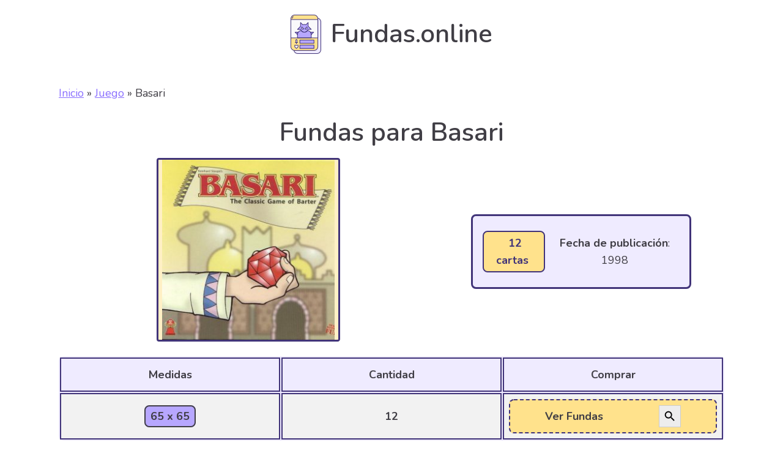

--- FILE ---
content_type: text/html; charset=UTF-8
request_url: https://fundas.online/juegos/basari/
body_size: 11788
content:
<!DOCTYPE html><html lang="es" prefix="og: https://ogp.me/ns#" ><head><meta charset="UTF-8"><link rel="preconnect" href="https://fonts.gstatic.com/" crossorigin /><script src="[data-uri]" defer></script><script data-optimized="1" src="https://fundas.online/wp-content/plugins/litespeed-cache/assets/js/webfontloader.min.js" defer></script> <meta name="viewport" content="width=device-width, initial-scale=1.0"><title>▷ Fundas para Basari | Tamaño Perfecto.</title><meta name="description" content="Tamaño Cartas Basari ➤ FUNDAS con las Medidas y Cantidades completas."/><meta name="robots" content="follow, index, max-snippet:-1, max-video-preview:-1, max-image-preview:large"/><link rel="canonical" href="https://fundas.online/juegos/basari/" /><meta property="og:locale" content="es_ES" /><meta property="og:type" content="article" /><meta property="og:title" content="▷ Fundas para Basari | Tamaño Perfecto." /><meta property="og:description" content="Tamaño Cartas Basari ➤ FUNDAS con las Medidas y Cantidades completas." /><meta property="og:url" content="https://fundas.online/juegos/basari/" /><meta property="og:site_name" content="Fundas.online" /><meta property="og:image" content="https://fundas.online/wp-content/uploads/2022/10/basari_635e954d1934a.jpeg" /><meta property="og:image:secure_url" content="https://fundas.online/wp-content/uploads/2022/10/basari_635e954d1934a.jpeg" /><meta property="og:image:width" content="573" /><meta property="og:image:height" content="600" /><meta property="og:image:alt" content="Basari" /><meta property="og:image:type" content="image/jpeg" /><meta name="twitter:card" content="summary_large_image" /><meta name="twitter:title" content="▷ Fundas para Basari | Tamaño Perfecto." /><meta name="twitter:description" content="Tamaño Cartas Basari ➤ FUNDAS con las Medidas y Cantidades completas." /><meta name="twitter:image" content="https://fundas.online/wp-content/uploads/2022/10/basari_635e954d1934a.jpeg" /> <script type="application/ld+json" class="rank-math-schema">{"@context":"https://schema.org","@graph":[{"@type":"BreadcrumbList","@id":"https://fundas.online/juegos/basari/#breadcrumb","itemListElement":[{"@type":"ListItem","position":"1","item":{"@id":"https://fundas.online","name":"Inicio"}},{"@type":"ListItem","position":"2","item":{"@id":"https://fundas.online/juegos/","name":"Juego"}},{"@type":"ListItem","position":"3","item":{"@id":"https://fundas.online/juegos/basari/","name":"Basari"}}]}]}</script> <link rel='dns-prefetch' href='//s.w.org' /><link rel="alternate" type="application/rss+xml" title="Fundas.online &raquo; Comentario Basari del feed" href="https://fundas.online/juegos/basari/feed/" /><link data-optimized="1" rel='stylesheet' id='wp-block-library-css'  href='https://fundas.online/wp-content/litespeed/css/b54f6576d8fbefe779ddc514f1464cc7.css?ver=64cc7' type='text/css' media='all' /><style id='global-styles-inline-css' type='text/css'>body{--wp--preset--color--black: #000000;--wp--preset--color--cyan-bluish-gray: #abb8c3;--wp--preset--color--white: #ffffff;--wp--preset--color--pale-pink: #f78da7;--wp--preset--color--vivid-red: #cf2e2e;--wp--preset--color--luminous-vivid-orange: #ff6900;--wp--preset--color--luminous-vivid-amber: #fcb900;--wp--preset--color--light-green-cyan: #7bdcb5;--wp--preset--color--vivid-green-cyan: #00d084;--wp--preset--color--pale-cyan-blue: #8ed1fc;--wp--preset--color--vivid-cyan-blue: #0693e3;--wp--preset--color--vivid-purple: #9b51e0;--wp--preset--gradient--vivid-cyan-blue-to-vivid-purple: linear-gradient(135deg,rgba(6,147,227,1) 0%,rgb(155,81,224) 100%);--wp--preset--gradient--light-green-cyan-to-vivid-green-cyan: linear-gradient(135deg,rgb(122,220,180) 0%,rgb(0,208,130) 100%);--wp--preset--gradient--luminous-vivid-amber-to-luminous-vivid-orange: linear-gradient(135deg,rgba(252,185,0,1) 0%,rgba(255,105,0,1) 100%);--wp--preset--gradient--luminous-vivid-orange-to-vivid-red: linear-gradient(135deg,rgba(255,105,0,1) 0%,rgb(207,46,46) 100%);--wp--preset--gradient--very-light-gray-to-cyan-bluish-gray: linear-gradient(135deg,rgb(238,238,238) 0%,rgb(169,184,195) 100%);--wp--preset--gradient--cool-to-warm-spectrum: linear-gradient(135deg,rgb(74,234,220) 0%,rgb(151,120,209) 20%,rgb(207,42,186) 40%,rgb(238,44,130) 60%,rgb(251,105,98) 80%,rgb(254,248,76) 100%);--wp--preset--gradient--blush-light-purple: linear-gradient(135deg,rgb(255,206,236) 0%,rgb(152,150,240) 100%);--wp--preset--gradient--blush-bordeaux: linear-gradient(135deg,rgb(254,205,165) 0%,rgb(254,45,45) 50%,rgb(107,0,62) 100%);--wp--preset--gradient--luminous-dusk: linear-gradient(135deg,rgb(255,203,112) 0%,rgb(199,81,192) 50%,rgb(65,88,208) 100%);--wp--preset--gradient--pale-ocean: linear-gradient(135deg,rgb(255,245,203) 0%,rgb(182,227,212) 50%,rgb(51,167,181) 100%);--wp--preset--gradient--electric-grass: linear-gradient(135deg,rgb(202,248,128) 0%,rgb(113,206,126) 100%);--wp--preset--gradient--midnight: linear-gradient(135deg,rgb(2,3,129) 0%,rgb(40,116,252) 100%);--wp--preset--duotone--dark-grayscale: url('#wp-duotone-dark-grayscale');--wp--preset--duotone--grayscale: url('#wp-duotone-grayscale');--wp--preset--duotone--purple-yellow: url('#wp-duotone-purple-yellow');--wp--preset--duotone--blue-red: url('#wp-duotone-blue-red');--wp--preset--duotone--midnight: url('#wp-duotone-midnight');--wp--preset--duotone--magenta-yellow: url('#wp-duotone-magenta-yellow');--wp--preset--duotone--purple-green: url('#wp-duotone-purple-green');--wp--preset--duotone--blue-orange: url('#wp-duotone-blue-orange');--wp--preset--font-size--small: 13px;--wp--preset--font-size--medium: 20px;--wp--preset--font-size--large: 36px;--wp--preset--font-size--x-large: 42px;}.has-black-color{color: var(--wp--preset--color--black) !important;}.has-cyan-bluish-gray-color{color: var(--wp--preset--color--cyan-bluish-gray) !important;}.has-white-color{color: var(--wp--preset--color--white) !important;}.has-pale-pink-color{color: var(--wp--preset--color--pale-pink) !important;}.has-vivid-red-color{color: var(--wp--preset--color--vivid-red) !important;}.has-luminous-vivid-orange-color{color: var(--wp--preset--color--luminous-vivid-orange) !important;}.has-luminous-vivid-amber-color{color: var(--wp--preset--color--luminous-vivid-amber) !important;}.has-light-green-cyan-color{color: var(--wp--preset--color--light-green-cyan) !important;}.has-vivid-green-cyan-color{color: var(--wp--preset--color--vivid-green-cyan) !important;}.has-pale-cyan-blue-color{color: var(--wp--preset--color--pale-cyan-blue) !important;}.has-vivid-cyan-blue-color{color: var(--wp--preset--color--vivid-cyan-blue) !important;}.has-vivid-purple-color{color: var(--wp--preset--color--vivid-purple) !important;}.has-black-background-color{background-color: var(--wp--preset--color--black) !important;}.has-cyan-bluish-gray-background-color{background-color: var(--wp--preset--color--cyan-bluish-gray) !important;}.has-white-background-color{background-color: var(--wp--preset--color--white) !important;}.has-pale-pink-background-color{background-color: var(--wp--preset--color--pale-pink) !important;}.has-vivid-red-background-color{background-color: var(--wp--preset--color--vivid-red) !important;}.has-luminous-vivid-orange-background-color{background-color: var(--wp--preset--color--luminous-vivid-orange) !important;}.has-luminous-vivid-amber-background-color{background-color: var(--wp--preset--color--luminous-vivid-amber) !important;}.has-light-green-cyan-background-color{background-color: var(--wp--preset--color--light-green-cyan) !important;}.has-vivid-green-cyan-background-color{background-color: var(--wp--preset--color--vivid-green-cyan) !important;}.has-pale-cyan-blue-background-color{background-color: var(--wp--preset--color--pale-cyan-blue) !important;}.has-vivid-cyan-blue-background-color{background-color: var(--wp--preset--color--vivid-cyan-blue) !important;}.has-vivid-purple-background-color{background-color: var(--wp--preset--color--vivid-purple) !important;}.has-black-border-color{border-color: var(--wp--preset--color--black) !important;}.has-cyan-bluish-gray-border-color{border-color: var(--wp--preset--color--cyan-bluish-gray) !important;}.has-white-border-color{border-color: var(--wp--preset--color--white) !important;}.has-pale-pink-border-color{border-color: var(--wp--preset--color--pale-pink) !important;}.has-vivid-red-border-color{border-color: var(--wp--preset--color--vivid-red) !important;}.has-luminous-vivid-orange-border-color{border-color: var(--wp--preset--color--luminous-vivid-orange) !important;}.has-luminous-vivid-amber-border-color{border-color: var(--wp--preset--color--luminous-vivid-amber) !important;}.has-light-green-cyan-border-color{border-color: var(--wp--preset--color--light-green-cyan) !important;}.has-vivid-green-cyan-border-color{border-color: var(--wp--preset--color--vivid-green-cyan) !important;}.has-pale-cyan-blue-border-color{border-color: var(--wp--preset--color--pale-cyan-blue) !important;}.has-vivid-cyan-blue-border-color{border-color: var(--wp--preset--color--vivid-cyan-blue) !important;}.has-vivid-purple-border-color{border-color: var(--wp--preset--color--vivid-purple) !important;}.has-vivid-cyan-blue-to-vivid-purple-gradient-background{background: var(--wp--preset--gradient--vivid-cyan-blue-to-vivid-purple) !important;}.has-light-green-cyan-to-vivid-green-cyan-gradient-background{background: var(--wp--preset--gradient--light-green-cyan-to-vivid-green-cyan) !important;}.has-luminous-vivid-amber-to-luminous-vivid-orange-gradient-background{background: var(--wp--preset--gradient--luminous-vivid-amber-to-luminous-vivid-orange) !important;}.has-luminous-vivid-orange-to-vivid-red-gradient-background{background: var(--wp--preset--gradient--luminous-vivid-orange-to-vivid-red) !important;}.has-very-light-gray-to-cyan-bluish-gray-gradient-background{background: var(--wp--preset--gradient--very-light-gray-to-cyan-bluish-gray) !important;}.has-cool-to-warm-spectrum-gradient-background{background: var(--wp--preset--gradient--cool-to-warm-spectrum) !important;}.has-blush-light-purple-gradient-background{background: var(--wp--preset--gradient--blush-light-purple) !important;}.has-blush-bordeaux-gradient-background{background: var(--wp--preset--gradient--blush-bordeaux) !important;}.has-luminous-dusk-gradient-background{background: var(--wp--preset--gradient--luminous-dusk) !important;}.has-pale-ocean-gradient-background{background: var(--wp--preset--gradient--pale-ocean) !important;}.has-electric-grass-gradient-background{background: var(--wp--preset--gradient--electric-grass) !important;}.has-midnight-gradient-background{background: var(--wp--preset--gradient--midnight) !important;}.has-small-font-size{font-size: var(--wp--preset--font-size--small) !important;}.has-medium-font-size{font-size: var(--wp--preset--font-size--medium) !important;}.has-large-font-size{font-size: var(--wp--preset--font-size--large) !important;}.has-x-large-font-size{font-size: var(--wp--preset--font-size--x-large) !important;}</style><link data-optimized="1" rel='stylesheet' id='kk-star-ratings-css'  href='https://fundas.online/wp-content/litespeed/css/c80c5423faceea6c997998df67b81068.css?ver=81068' type='text/css' media='all' /><link data-optimized="1" rel='stylesheet' id='oxygen-css'  href='https://fundas.online/wp-content/litespeed/css/fb84b16eb507d8dbcd4ddfd17c6e719f.css?ver=e719f' type='text/css' media='all' /><link data-optimized="1" rel='stylesheet' id='ivory-search-styles-css'  href='https://fundas.online/wp-content/litespeed/css/b64e5dadfe693360ba09a01a6a77215c.css?ver=7215c' type='text/css' media='all' /> <script type='text/javascript' src='https://fundas.online/wp-includes/js/jquery/jquery.min.js' id='jquery-core-js'></script> <link rel="https://api.w.org/" href="https://fundas.online/wp-json/" /><link rel="alternate" type="application/json" href="https://fundas.online/wp-json/wp/v2/juegos/15300" /><link rel="EditURI" type="application/rsd+xml" title="RSD" href="https://fundas.online/xmlrpc.php?rsd" /><link rel="wlwmanifest" type="application/wlwmanifest+xml" href="https://fundas.online/wp-includes/wlwmanifest.xml" /><meta name="generator" content="WordPress 6.0.11" /><link rel='shortlink' href='https://fundas.online/?p=15300' /><link rel="alternate" type="application/json+oembed" href="https://fundas.online/wp-json/oembed/1.0/embed?url=https%3A%2F%2Ffundas.online%2Fjuegos%2Fbasari%2F" /><link rel="alternate" type="text/xml+oembed" href="https://fundas.online/wp-json/oembed/1.0/embed?url=https%3A%2F%2Ffundas.online%2Fjuegos%2Fbasari%2F&#038;format=xml" /><link rel="icon" href="https://fundas.online/wp-content/uploads/2020/10/cropped-fundas.online-favicon-1-32x32.png" sizes="32x32" /><link rel="icon" href="https://fundas.online/wp-content/uploads/2020/10/cropped-fundas.online-favicon-1-192x192.png" sizes="192x192" /><link rel="apple-touch-icon" href="https://fundas.online/wp-content/uploads/2020/10/cropped-fundas.online-favicon-1-180x180.png" /><meta name="msapplication-TileImage" content="https://fundas.online/wp-content/uploads/2020/10/cropped-fundas.online-favicon-1-270x270.png" /><link data-optimized="1" rel='stylesheet' id='oxygen-cache-23-css'  href='https://fundas.online/wp-content/litespeed/css/dec6ab037ef3666090420fe50e20db46.css?ver=0db46' type='text/css' media='all' /><link data-optimized="1" rel='stylesheet' id='oxygen-cache-76-css'  href='https://fundas.online/wp-content/litespeed/css/81f5ab84a9f2bb83455f9be9424f6583.css?ver=f6583' type='text/css' media='all' /><link data-optimized="1" rel='stylesheet' id='oxygen-universal-styles-css'  href='https://fundas.online/wp-content/litespeed/css/af26ba4ef46342a19cb98bdb0c9b1db0.css?ver=b1db0' type='text/css' media='all' /></head><body class="juegos-template-default single single-juegos postid-15300  wp-embed-responsive oxygen-body oxygen-is-not-a-theme" ><svg xmlns="http://www.w3.org/2000/svg" viewBox="0 0 0 0" width="0" height="0" focusable="false" role="none" style="visibility: hidden; position: absolute; left: -9999px; overflow: hidden;" ><defs><filter id="wp-duotone-dark-grayscale"><feColorMatrix color-interpolation-filters="sRGB" type="matrix" values=" .299 .587 .114 0 0 .299 .587 .114 0 0 .299 .587 .114 0 0 .299 .587 .114 0 0 " /><feComponentTransfer color-interpolation-filters="sRGB" ><feFuncR type="table" tableValues="0 0.49803921568627" /><feFuncG type="table" tableValues="0 0.49803921568627" /><feFuncB type="table" tableValues="0 0.49803921568627" /><feFuncA type="table" tableValues="1 1" /></feComponentTransfer><feComposite in2="SourceGraphic" operator="in" /></filter></defs></svg><svg xmlns="http://www.w3.org/2000/svg" viewBox="0 0 0 0" width="0" height="0" focusable="false" role="none" style="visibility: hidden; position: absolute; left: -9999px; overflow: hidden;" ><defs><filter id="wp-duotone-grayscale"><feColorMatrix color-interpolation-filters="sRGB" type="matrix" values=" .299 .587 .114 0 0 .299 .587 .114 0 0 .299 .587 .114 0 0 .299 .587 .114 0 0 " /><feComponentTransfer color-interpolation-filters="sRGB" ><feFuncR type="table" tableValues="0 1" /><feFuncG type="table" tableValues="0 1" /><feFuncB type="table" tableValues="0 1" /><feFuncA type="table" tableValues="1 1" /></feComponentTransfer><feComposite in2="SourceGraphic" operator="in" /></filter></defs></svg><svg xmlns="http://www.w3.org/2000/svg" viewBox="0 0 0 0" width="0" height="0" focusable="false" role="none" style="visibility: hidden; position: absolute; left: -9999px; overflow: hidden;" ><defs><filter id="wp-duotone-purple-yellow"><feColorMatrix color-interpolation-filters="sRGB" type="matrix" values=" .299 .587 .114 0 0 .299 .587 .114 0 0 .299 .587 .114 0 0 .299 .587 .114 0 0 " /><feComponentTransfer color-interpolation-filters="sRGB" ><feFuncR type="table" tableValues="0.54901960784314 0.98823529411765" /><feFuncG type="table" tableValues="0 1" /><feFuncB type="table" tableValues="0.71764705882353 0.25490196078431" /><feFuncA type="table" tableValues="1 1" /></feComponentTransfer><feComposite in2="SourceGraphic" operator="in" /></filter></defs></svg><svg xmlns="http://www.w3.org/2000/svg" viewBox="0 0 0 0" width="0" height="0" focusable="false" role="none" style="visibility: hidden; position: absolute; left: -9999px; overflow: hidden;" ><defs><filter id="wp-duotone-blue-red"><feColorMatrix color-interpolation-filters="sRGB" type="matrix" values=" .299 .587 .114 0 0 .299 .587 .114 0 0 .299 .587 .114 0 0 .299 .587 .114 0 0 " /><feComponentTransfer color-interpolation-filters="sRGB" ><feFuncR type="table" tableValues="0 1" /><feFuncG type="table" tableValues="0 0.27843137254902" /><feFuncB type="table" tableValues="0.5921568627451 0.27843137254902" /><feFuncA type="table" tableValues="1 1" /></feComponentTransfer><feComposite in2="SourceGraphic" operator="in" /></filter></defs></svg><svg xmlns="http://www.w3.org/2000/svg" viewBox="0 0 0 0" width="0" height="0" focusable="false" role="none" style="visibility: hidden; position: absolute; left: -9999px; overflow: hidden;" ><defs><filter id="wp-duotone-midnight"><feColorMatrix color-interpolation-filters="sRGB" type="matrix" values=" .299 .587 .114 0 0 .299 .587 .114 0 0 .299 .587 .114 0 0 .299 .587 .114 0 0 " /><feComponentTransfer color-interpolation-filters="sRGB" ><feFuncR type="table" tableValues="0 0" /><feFuncG type="table" tableValues="0 0.64705882352941" /><feFuncB type="table" tableValues="0 1" /><feFuncA type="table" tableValues="1 1" /></feComponentTransfer><feComposite in2="SourceGraphic" operator="in" /></filter></defs></svg><svg xmlns="http://www.w3.org/2000/svg" viewBox="0 0 0 0" width="0" height="0" focusable="false" role="none" style="visibility: hidden; position: absolute; left: -9999px; overflow: hidden;" ><defs><filter id="wp-duotone-magenta-yellow"><feColorMatrix color-interpolation-filters="sRGB" type="matrix" values=" .299 .587 .114 0 0 .299 .587 .114 0 0 .299 .587 .114 0 0 .299 .587 .114 0 0 " /><feComponentTransfer color-interpolation-filters="sRGB" ><feFuncR type="table" tableValues="0.78039215686275 1" /><feFuncG type="table" tableValues="0 0.94901960784314" /><feFuncB type="table" tableValues="0.35294117647059 0.47058823529412" /><feFuncA type="table" tableValues="1 1" /></feComponentTransfer><feComposite in2="SourceGraphic" operator="in" /></filter></defs></svg><svg xmlns="http://www.w3.org/2000/svg" viewBox="0 0 0 0" width="0" height="0" focusable="false" role="none" style="visibility: hidden; position: absolute; left: -9999px; overflow: hidden;" ><defs><filter id="wp-duotone-purple-green"><feColorMatrix color-interpolation-filters="sRGB" type="matrix" values=" .299 .587 .114 0 0 .299 .587 .114 0 0 .299 .587 .114 0 0 .299 .587 .114 0 0 " /><feComponentTransfer color-interpolation-filters="sRGB" ><feFuncR type="table" tableValues="0.65098039215686 0.40392156862745" /><feFuncG type="table" tableValues="0 1" /><feFuncB type="table" tableValues="0.44705882352941 0.4" /><feFuncA type="table" tableValues="1 1" /></feComponentTransfer><feComposite in2="SourceGraphic" operator="in" /></filter></defs></svg><svg xmlns="http://www.w3.org/2000/svg" viewBox="0 0 0 0" width="0" height="0" focusable="false" role="none" style="visibility: hidden; position: absolute; left: -9999px; overflow: hidden;" ><defs><filter id="wp-duotone-blue-orange"><feColorMatrix color-interpolation-filters="sRGB" type="matrix" values=" .299 .587 .114 0 0 .299 .587 .114 0 0 .299 .587 .114 0 0 .299 .587 .114 0 0 " /><feComponentTransfer color-interpolation-filters="sRGB" ><feFuncR type="table" tableValues="0.098039215686275 1" /><feFuncG type="table" tableValues="0 0.66274509803922" /><feFuncB type="table" tableValues="0.84705882352941 0.41960784313725" /><feFuncA type="table" tableValues="1 1" /></feComponentTransfer><feComposite in2="SourceGraphic" operator="in" /></filter></defs></svg><header id="_header-1-23" class="oxy-header-wrapper oxy-sticky-header oxy-overlay-header oxy-header" ><div id="_header_row-2-23" class="oxygen-hide-in-sticky oxy-header-row header" ><div class="oxy-header-container"><div id="_header_left-3-23" class="oxy-header-left" ></div><div id="_header_center-4-23" class="oxy-header-center" ><a id="link-118-23" class="ct-link" href="https://fundas.online/" target="_self"  ><img data-lazyloaded="1" src="[data-uri]"  id="image-9-23" alt="Fundas.online Logo" data-src="https://fundas.online/wp-content/uploads/2020/10/Fundas.online-Logo.png" class="ct-image" data-srcset="" data-sizes="(max-width: 50px) 100vw, 50px" /><noscript><img  id="image-9-23" alt="Fundas.online Logo" src="https://fundas.online/wp-content/uploads/2020/10/Fundas.online-Logo.png" class="ct-image" srcset="" sizes="(max-width: 50px) 100vw, 50px" /></noscript><h1 id="headline-6-23" class="ct-headline">Fundas.online</h1></a></div><div id="_header_right-5-23" class="oxy-header-right" ></div></div></div><div id="_header_row-112-23" class="oxygen-show-in-sticky-only oxy-header-row" ><div class="oxy-header-container"><div id="_header_left-113-23" class="oxy-header-left" ></div><div id="_header_center-114-23" class="oxy-header-center" ><style type="text/css">#is-ajax-search-result-218 .is-ajax-search-post,                        
	            #is-ajax-search-result-218 .is-show-more-results,
	            #is-ajax-search-details-218 .is-ajax-search-items > div {
					background-color: #f9f9fb !important;
				}
            				#is-ajax-search-result-218 .is-ajax-search-post:hover,
	            #is-ajax-search-result-218 .is-show-more-results:hover,
	            #is-ajax-search-details-218 .is-ajax-search-tags-details > div:hover,
	            #is-ajax-search-details-218 .is-ajax-search-categories-details > div:hover {
					background-color: #efebff !important;
				}
                                        #is-ajax-search-result-218 .is-ajax-term-label,
                #is-ajax-search-details-218 .is-ajax-term-label,
				#is-ajax-search-result-218,
                #is-ajax-search-details-218 {
					color: #403e45 !important;
				}
                        				#is-ajax-search-result-218 a,
                #is-ajax-search-details-218 a:not(.button) {
					color: #896eff !important;
				}
                #is-ajax-search-details-218 .is-ajax-woocommerce-actions a.button {
                	background-color: #896eff !important;
                }
                        				#is-ajax-search-result-218 .is-ajax-search-post,
				#is-ajax-search-details-218 .is-ajax-search-post-details {
				    border-color: #f9f9fb !important;
				}
                #is-ajax-search-result-218,
                #is-ajax-search-details-218 {
                    background-color: #f9f9fb !important;
                }
						.is-form-id-218 .is-search-submit:focus,
			.is-form-id-218 .is-search-submit:hover,
			.is-form-id-218 .is-search-submit,
            .is-form-id-218 .is-search-icon {
			color: #403e45 !important;            background-color: #efebff !important;            border-color: #403e45 !important;			}
                        	.is-form-id-218 .is-search-submit path {
					fill: #403e45 !important;            	}
            			.is-form-id-218 .is-search-input::-webkit-input-placeholder {
			    color: #403e45 !important;
			}
			.is-form-id-218 .is-search-input:-moz-placeholder {
			    color: #403e45 !important;
			    opacity: 1;
			}
			.is-form-id-218 .is-search-input::-moz-placeholder {
			    color: #403e45 !important;
			    opacity: 1;
			}
			.is-form-id-218 .is-search-input:-ms-input-placeholder {
			    color: #403e45 !important;
			}
                        			.is-form-style-1.is-form-id-218 .is-search-input:focus,
			.is-form-style-1.is-form-id-218 .is-search-input:hover,
			.is-form-style-1.is-form-id-218 .is-search-input,
			.is-form-style-2.is-form-id-218 .is-search-input:focus,
			.is-form-style-2.is-form-id-218 .is-search-input:hover,
			.is-form-style-2.is-form-id-218 .is-search-input,
			.is-form-style-3.is-form-id-218 .is-search-input:focus,
			.is-form-style-3.is-form-id-218 .is-search-input:hover,
			.is-form-style-3.is-form-id-218 .is-search-input,
			.is-form-id-218 .is-search-input:focus,
			.is-form-id-218 .is-search-input:hover,
			.is-form-id-218 .is-search-input {
                                color: #403e45 !important;                                border-color: #403e45 !important;                                background-color: #f9f9fb !important;			}</style><div id="nestable_shortcode-119-23" class="ct-nestable-shortcode" ><form data-min-no-for-search=2 data-result-box-max-height=400 data-form-id=218 class="is-search-form is-form-style is-form-style-3 is-form-id-218 is-ajax-search" action="https://fundas.online/" method="get" role="search" ><label for="is-search-input-218"><span class="is-screen-reader-text">Search for:</span><input  type="search" id="is-search-input-218" name="s" value="" class="is-search-input" placeholder="Busca aquí tu juego..." autocomplete=off /><span class="is-loader-image" style="display: none;background-image:url(https://fundas.online/wp-content/plugins/add-search-to-menu/public/images/spinner.gif);" ></span></label><button type="submit" class="is-search-submit"><span class="is-screen-reader-text">Search Button</span><span class="is-search-icon"><svg focusable="false" aria-label="Search" xmlns="http://www.w3.org/2000/svg" viewBox="0 0 24 24" width="24px"><path d="M15.5 14h-.79l-.28-.27C15.41 12.59 16 11.11 16 9.5 16 5.91 13.09 3 9.5 3S3 5.91 3 9.5 5.91 16 9.5 16c1.61 0 3.09-.59 4.23-1.57l.27.28v.79l5 4.99L20.49 19l-4.99-5zm-6 0C7.01 14 5 11.99 5 9.5S7.01 5 9.5 5 14 7.01 14 9.5 11.99 14 9.5 14z"></path></svg></span></button><input type="hidden" name="id" value="218" /><input type="hidden" name="post_type" value="juegos" /></form></div></div><div id="_header_right-115-23" class="oxy-header-right" ></div></div></div></header> <script type="text/javascript" src="[data-uri]" defer></script><section id="section-116-23" class=" ct-section " ><div class="ct-section-inner-wrap"><div id="code_block-117-23" class="ct-code-block" ><nav aria-label="breadcrumbs" class="rank-math-breadcrumb"><p><a href="https://fundas.online">Inicio</a><span class="separator"> &raquo; </span><a href="https://fundas.online/juegos/">Juego</a><span class="separator"> &raquo; </span><span class="last">Basari</span></p></nav></div></div></section><section id="section-2-76" class=" ct-section" ><div class="ct-section-inner-wrap"><h1 id="headline-8-76" class="ct-headline">Fundas para <span id="span-9-76" class="ct-span" >Basari</span></h1><div id="div_block-420-76" class="ct-div-block" ><a id="link-429-76" class="ct-link" href="#div_cartas" target="_self"  ><img data-lazyloaded="1" src="[data-uri]"  id="image-426-76" alt="Fundas para cartas de Basari" data-src="https://fundas.online/wp-content/uploads/2022/10/basari_635e954d1934a-287x300.jpeg" class="ct-image "/><noscript><img  id="image-426-76" alt="Fundas para cartas de Basari" src="https://fundas.online/wp-content/uploads/2022/10/basari_635e954d1934a-287x300.jpeg" class="ct-image "/></noscript></a><div id="div_block-229-76" class="ct-div-block " ><div id="div_block-249-76" class="ct-div-block custom-div" ><a id="link-383-76" class="ct-link" href="#div_cartas" target="_self"  ><div id="text_block-343-76" class="ct-text-block badge" ><b>&nbsp;<span id="span-345-76" class="ct-span" >12</span> cartas&nbsp;</b></div></a><div id="text_block-413-76" class="ct-text-block" ><div align="center"><b>Fecha de publicación</b>: <span id="span-37-76" class="ct-span" >1998</span></div></div></div></div></div><div id="div_cartas" class="ct-div-block custom-div" ><div id="code_block-317-76" class="ct-code-block " ><table id='fundas-table'><tr><th>Medidas</th><th>Cantidad</th><th>Comprar</th></tr><tr><td>
<a class="badge-purple" href="https://fundas.online/medida/65-x-65/" style="text-decoration: none">
<b>65 x 65</b>
</a></td><td>
<b>12</b></td><td>
<span class="ct-link-button amazon-sleeves-button" onclick="location.href='https://amzn.to/35c9IZ9'">
<b>Ver Fundas</b>   <span class="is-search-icon"><svg focusable="false" aria-label="Search" xmlns="http://www.w3.org/2000/svg" viewBox="0 0 24 24" width="24px"><path d="M15.5 14h-.79l-.28-.27C15.41 12.59 16 11.11 16 9.5 16 5.91 13.09 3 9.5 3S3 5.91 3 9.5 5.91 16 9.5 16c1.61 0 3.09-.59 4.23-1.57l.27.28v.79l5 4.99L20.49 19l-4.99-5zm-6 0C7.01 14 5 11.99 5 9.5S7.01 5 9.5 5 14 7.01 14 9.5 11.99 14 9.5 14z"></path></svg></span>
</span></td></tr></table></div></div><div id="code_block-393-76" class="ct-code-block" ><div class="kk-star-ratings kksr-template"
data-payload="{&quot;id&quot;:&quot;15300&quot;,&quot;slug&quot;:&quot;default&quot;,&quot;reference&quot;:&quot;template&quot;,&quot;align&quot;:&quot;&quot;,&quot;class&quot;:&quot;&quot;,&quot;count&quot;:&quot;0&quot;,&quot;readonly&quot;:&quot;&quot;,&quot;score&quot;:&quot;0&quot;,&quot;valign&quot;:&quot;&quot;,&quot;best&quot;:&quot;5&quot;,&quot;gap&quot;:&quot;4&quot;,&quot;greet&quot;:&quot;Valorar&quot;,&quot;legend&quot;:&quot;0\/5 - (0 votos)&quot;,&quot;size&quot;:&quot;24&quot;,&quot;width&quot;:&quot;0&quot;,&quot;_legend&quot;:&quot;{score}\/{best} - ({count} {votes})&quot;,&quot;font_factor&quot;:&quot;1.25&quot;}"><div class="kksr-stars"><div class="kksr-stars-inactive"><div class="kksr-star" data-star="1" style="padding-right: 4px"><div class="kksr-icon" style="width: 24px; height: 24px;"></div></div><div class="kksr-star" data-star="2" style="padding-right: 4px"><div class="kksr-icon" style="width: 24px; height: 24px;"></div></div><div class="kksr-star" data-star="3" style="padding-right: 4px"><div class="kksr-icon" style="width: 24px; height: 24px;"></div></div><div class="kksr-star" data-star="4" style="padding-right: 4px"><div class="kksr-icon" style="width: 24px; height: 24px;"></div></div><div class="kksr-star" data-star="5" style="padding-right: 4px"><div class="kksr-icon" style="width: 24px; height: 24px;"></div></div></div><div class="kksr-stars-active" style="width: 0px;"><div class="kksr-star" style="padding-right: 4px"><div class="kksr-icon" style="width: 24px; height: 24px;"></div></div><div class="kksr-star" style="padding-right: 4px"><div class="kksr-icon" style="width: 24px; height: 24px;"></div></div><div class="kksr-star" style="padding-right: 4px"><div class="kksr-icon" style="width: 24px; height: 24px;"></div></div><div class="kksr-star" style="padding-right: 4px"><div class="kksr-icon" style="width: 24px; height: 24px;"></div></div><div class="kksr-star" style="padding-right: 4px"><div class="kksr-icon" style="width: 24px; height: 24px;"></div></div></div></div><div class="kksr-legend" style="font-size: 19.2px;">
<span class="kksr-muted">Valorar</span></div></div></div><div id="div_block-230-76" class="ct-div-block" ><div id="text_block-392-76" class="ct-text-block" >* El número y tamaño de cartas ha sido añadido y revisado a mano.<br></div><a id="link_button-23-76" class="ct-link-button button box-shadow" href="https://fundas.online/contacto/" target="_self"  >Reportar Error</a></div><div id="div_block-71-76" class="ct-div-block custom-div" ><div id="text_block-39-76" class="ct-text-block" ><b>Autores: </b><span id="span-40-76" class="ct-span" >Reinhard Staupe</span></div></div><div id="div_block-400-76" class="ct-div-block custom-div" ><div id="text_block-401-76" class="ct-text-block " ><span id="span-402-76" class="ct-span oxy-stock-content-styles" ><p>Complejidad</p><p>Dep. idioma</p>
</span></div></div><div id="div_block-433-76" class="ct-div-block custom-div" ><div id="code_block-444-76" class="ct-code-block" ><h2>¿Cuánto miden las cartas de Basari?</h2><p>Las cartas de Basari miden 65 x 65 milímetros (12 cartas)</p> <script type="application/ld+json">{
		  "@context": "https://schema.org",
		  "@type": "FAQPage",
		  "mainEntity": [
			{
			  "@type": "Question",
			  "name": "¿Cuánto miden las cartas de Basari?",
			  "acceptedAnswer": {
				"@type": "Answer",
				"text": "Las cartas de Basari miden 65 x 65 milímetros (12 cartas)"
			  }
			}
		  ]
		}</script> </div></div></div></section><section id="section-24-23" class=" ct-section footer" ><div class="ct-section-inner-wrap"><div id="new_columns-124-23" class="ct-new-columns" ><div id="div_block-125-23" class="ct-div-block" ><a id="link_text-129-23" class="ct-link-text" href="https://fundas.online/contacto/" target="_self"  >Contacto</a></div><div id="div_block-126-23" class="ct-div-block" ><a id="link_text-131-23" class="ct-link-text" href="https://fundas.online/aviso-legal/" target="_self"  >Aviso legal</a></div><div id="div_block-127-23" class="ct-div-block" ><a id="link_text-132-23" class="ct-link-text" href="https://fundas.online/politica-de-cookies/" target="_self"  >Política de cookies</a></div><div id="div_block-128-23" class="ct-div-block" ><a id="link_text-133-23" class="ct-link-text" href="https://fundas.online/politica-de-privacidad/" target="_self"  >Política de privacidad</a></div></div><img data-lazyloaded="1" src="[data-uri]"  id="image-137-23" alt="afiliacion fundas.online-min" data-src="https://fundas.online/wp-content/uploads/2021/01/afiliacion-fundas.online-min.png.webp" class="ct-image" data-srcset="https://fundas.online/wp-content/uploads/2021/01/afiliacion-fundas.online-min.png.webp 575w, https://fundas.online/wp-content/uploads/2021/01/afiliacion-fundas.online-min-300x9.png.webp 300w" data-sizes="(max-width: 575px) 100vw, 575px" /><noscript><img  id="image-137-23" alt="afiliacion fundas.online-min" src="https://fundas.online/wp-content/uploads/2021/01/afiliacion-fundas.online-min.png.webp" class="ct-image" srcset="https://fundas.online/wp-content/uploads/2021/01/afiliacion-fundas.online-min.png.webp 575w, https://fundas.online/wp-content/uploads/2021/01/afiliacion-fundas.online-min-300x9.png.webp 300w" sizes="(max-width: 575px) 100vw, 575px" /></noscript><div id="code_block-136-23" class="ct-code-block" ><script defer src='https://static.cloudflareinsights.com/beacon.min.js' data-cf-beacon='{"token": "6d7b7d8b839c4a5cbd30ea0b5d251e84"}'></script> </div></div></section>	 <script src="[data-uri]" defer></script> <style type="text/css" media="screen">/* Ivory search custom CSS code */
			.is-form-style {
    width: 70vw;
}</style><link data-optimized="1" rel='stylesheet' id='ivory-ajax-search-styles-css'  href='https://fundas.online/wp-content/litespeed/css/a8b03f3d6136422bb34bf156e2b83009.css?ver=83009' type='text/css' media='all' /> <script type='text/javascript' id='kk-star-ratings-js-extra' src="[data-uri]" defer></script> <script data-optimized="1" type='text/javascript' src='https://fundas.online/wp-content/litespeed/js/9be6e703443994651ed2c4b344bef130.js?ver=ef130' id='kk-star-ratings-js' defer data-deferred="1"></script> <script data-optimized="1" type='text/javascript' src='https://fundas.online/wp-content/litespeed/js/e62be70d22198ef4bbb29b7100cd826d.js?ver=d826d' id='ivory-search-scripts-js' defer data-deferred="1"></script> <script type='text/javascript' id='ivory-ajax-search-scripts-js-extra' src="[data-uri]" defer></script> <script data-optimized="1" type='text/javascript' src='https://fundas.online/wp-content/litespeed/js/5a3df4c5d81e4ecb69caf526b8b52356.js?ver=52356' id='ivory-ajax-search-scripts-js' defer data-deferred="1"></script> <script type="text/javascript" id="ct-footer-js"></script><style type="text/css" id="ct_code_block_css_317">#fundas-table {
	width: 100%;
	text-align: center;
}

#fundas-table td, #customers th {
	border: 2px solid #413479;
	padding: 8px;
	width: 33%;
	text-align: center;
}

#fundas-table tr:nth-child(even){background-color: #f2f2f2;}

#fundas-table tr:hover {background-color: #ddd;}

#fundas-table th {
	padding-top: 12px;
	padding-bottom: 12px;
	border: 2px solid #413479;
	text-align: center;

}

.amazon-sleeves-button {
	cursor: pointer;
}</style> <script data-no-optimize="1" defer>!function(t,e){"object"==typeof exports&&"undefined"!=typeof module?module.exports=e():"function"==typeof define&&define.amd?define(e):(t="undefined"!=typeof globalThis?globalThis:t||self).LazyLoad=e()}(this,function(){"use strict";function e(){return(e=Object.assign||function(t){for(var e=1;e<arguments.length;e++){var n,a=arguments[e];for(n in a)Object.prototype.hasOwnProperty.call(a,n)&&(t[n]=a[n])}return t}).apply(this,arguments)}function i(t){return e({},it,t)}function o(t,e){var n,a="LazyLoad::Initialized",i=new t(e);try{n=new CustomEvent(a,{detail:{instance:i}})}catch(t){(n=document.createEvent("CustomEvent")).initCustomEvent(a,!1,!1,{instance:i})}window.dispatchEvent(n)}function l(t,e){return t.getAttribute(gt+e)}function c(t){return l(t,bt)}function s(t,e){return function(t,e,n){e=gt+e;null!==n?t.setAttribute(e,n):t.removeAttribute(e)}(t,bt,e)}function r(t){return s(t,null),0}function u(t){return null===c(t)}function d(t){return c(t)===vt}function f(t,e,n,a){t&&(void 0===a?void 0===n?t(e):t(e,n):t(e,n,a))}function _(t,e){nt?t.classList.add(e):t.className+=(t.className?" ":"")+e}function v(t,e){nt?t.classList.remove(e):t.className=t.className.replace(new RegExp("(^|\\s+)"+e+"(\\s+|$)")," ").replace(/^\s+/,"").replace(/\s+$/,"")}function g(t){return t.llTempImage}function b(t,e){!e||(e=e._observer)&&e.unobserve(t)}function p(t,e){t&&(t.loadingCount+=e)}function h(t,e){t&&(t.toLoadCount=e)}function n(t){for(var e,n=[],a=0;e=t.children[a];a+=1)"SOURCE"===e.tagName&&n.push(e);return n}function m(t,e){(t=t.parentNode)&&"PICTURE"===t.tagName&&n(t).forEach(e)}function a(t,e){n(t).forEach(e)}function E(t){return!!t[st]}function I(t){return t[st]}function y(t){return delete t[st]}function A(e,t){var n;E(e)||(n={},t.forEach(function(t){n[t]=e.getAttribute(t)}),e[st]=n)}function k(a,t){var i;E(a)&&(i=I(a),t.forEach(function(t){var e,n;e=a,(t=i[n=t])?e.setAttribute(n,t):e.removeAttribute(n)}))}function L(t,e,n){_(t,e.class_loading),s(t,ut),n&&(p(n,1),f(e.callback_loading,t,n))}function w(t,e,n){n&&t.setAttribute(e,n)}function x(t,e){w(t,ct,l(t,e.data_sizes)),w(t,rt,l(t,e.data_srcset)),w(t,ot,l(t,e.data_src))}function O(t,e,n){var a=l(t,e.data_bg_multi),i=l(t,e.data_bg_multi_hidpi);(a=at&&i?i:a)&&(t.style.backgroundImage=a,n=n,_(t=t,(e=e).class_applied),s(t,ft),n&&(e.unobserve_completed&&b(t,e),f(e.callback_applied,t,n)))}function N(t,e){!e||0<e.loadingCount||0<e.toLoadCount||f(t.callback_finish,e)}function C(t,e,n){t.addEventListener(e,n),t.llEvLisnrs[e]=n}function M(t){return!!t.llEvLisnrs}function z(t){if(M(t)){var e,n,a=t.llEvLisnrs;for(e in a){var i=a[e];n=e,i=i,t.removeEventListener(n,i)}delete t.llEvLisnrs}}function R(t,e,n){var a;delete t.llTempImage,p(n,-1),(a=n)&&--a.toLoadCount,v(t,e.class_loading),e.unobserve_completed&&b(t,n)}function T(o,r,c){var l=g(o)||o;M(l)||function(t,e,n){M(t)||(t.llEvLisnrs={});var a="VIDEO"===t.tagName?"loadeddata":"load";C(t,a,e),C(t,"error",n)}(l,function(t){var e,n,a,i;n=r,a=c,i=d(e=o),R(e,n,a),_(e,n.class_loaded),s(e,dt),f(n.callback_loaded,e,a),i||N(n,a),z(l)},function(t){var e,n,a,i;n=r,a=c,i=d(e=o),R(e,n,a),_(e,n.class_error),s(e,_t),f(n.callback_error,e,a),i||N(n,a),z(l)})}function G(t,e,n){var a,i,o,r,c;t.llTempImage=document.createElement("IMG"),T(t,e,n),E(c=t)||(c[st]={backgroundImage:c.style.backgroundImage}),o=n,r=l(a=t,(i=e).data_bg),c=l(a,i.data_bg_hidpi),(r=at&&c?c:r)&&(a.style.backgroundImage='url("'.concat(r,'")'),g(a).setAttribute(ot,r),L(a,i,o)),O(t,e,n)}function D(t,e,n){var a;T(t,e,n),a=e,e=n,(t=It[(n=t).tagName])&&(t(n,a),L(n,a,e))}function V(t,e,n){var a;a=t,(-1<yt.indexOf(a.tagName)?D:G)(t,e,n)}function F(t,e,n){var a;t.setAttribute("loading","lazy"),T(t,e,n),a=e,(e=It[(n=t).tagName])&&e(n,a),s(t,vt)}function j(t){t.removeAttribute(ot),t.removeAttribute(rt),t.removeAttribute(ct)}function P(t){m(t,function(t){k(t,Et)}),k(t,Et)}function S(t){var e;(e=At[t.tagName])?e(t):E(e=t)&&(t=I(e),e.style.backgroundImage=t.backgroundImage)}function U(t,e){var n;S(t),n=e,u(e=t)||d(e)||(v(e,n.class_entered),v(e,n.class_exited),v(e,n.class_applied),v(e,n.class_loading),v(e,n.class_loaded),v(e,n.class_error)),r(t),y(t)}function $(t,e,n,a){var i;n.cancel_on_exit&&(c(t)!==ut||"IMG"===t.tagName&&(z(t),m(i=t,function(t){j(t)}),j(i),P(t),v(t,n.class_loading),p(a,-1),r(t),f(n.callback_cancel,t,e,a)))}function q(t,e,n,a){var i,o,r=(o=t,0<=pt.indexOf(c(o)));s(t,"entered"),_(t,n.class_entered),v(t,n.class_exited),i=t,o=a,n.unobserve_entered&&b(i,o),f(n.callback_enter,t,e,a),r||V(t,n,a)}function H(t){return t.use_native&&"loading"in HTMLImageElement.prototype}function B(t,i,o){t.forEach(function(t){return(a=t).isIntersecting||0<a.intersectionRatio?q(t.target,t,i,o):(e=t.target,n=t,a=i,t=o,void(u(e)||(_(e,a.class_exited),$(e,n,a,t),f(a.callback_exit,e,n,t))));var e,n,a})}function J(e,n){var t;et&&!H(e)&&(n._observer=new IntersectionObserver(function(t){B(t,e,n)},{root:(t=e).container===document?null:t.container,rootMargin:t.thresholds||t.threshold+"px"}))}function K(t){return Array.prototype.slice.call(t)}function Q(t){return t.container.querySelectorAll(t.elements_selector)}function W(t){return c(t)===_t}function X(t,e){return e=t||Q(e),K(e).filter(u)}function Y(e,t){var n;(n=Q(e),K(n).filter(W)).forEach(function(t){v(t,e.class_error),r(t)}),t.update()}function t(t,e){var n,a,t=i(t);this._settings=t,this.loadingCount=0,J(t,this),n=t,a=this,Z&&window.addEventListener("online",function(){Y(n,a)}),this.update(e)}var Z="undefined"!=typeof window,tt=Z&&!("onscroll"in window)||"undefined"!=typeof navigator&&/(gle|ing|ro)bot|crawl|spider/i.test(navigator.userAgent),et=Z&&"IntersectionObserver"in window,nt=Z&&"classList"in document.createElement("p"),at=Z&&1<window.devicePixelRatio,it={elements_selector:".lazy",container:tt||Z?document:null,threshold:300,thresholds:null,data_src:"src",data_srcset:"srcset",data_sizes:"sizes",data_bg:"bg",data_bg_hidpi:"bg-hidpi",data_bg_multi:"bg-multi",data_bg_multi_hidpi:"bg-multi-hidpi",data_poster:"poster",class_applied:"applied",class_loading:"litespeed-loading",class_loaded:"litespeed-loaded",class_error:"error",class_entered:"entered",class_exited:"exited",unobserve_completed:!0,unobserve_entered:!1,cancel_on_exit:!0,callback_enter:null,callback_exit:null,callback_applied:null,callback_loading:null,callback_loaded:null,callback_error:null,callback_finish:null,callback_cancel:null,use_native:!1},ot="src",rt="srcset",ct="sizes",lt="poster",st="llOriginalAttrs",ut="loading",dt="loaded",ft="applied",_t="error",vt="native",gt="data-",bt="ll-status",pt=[ut,dt,ft,_t],ht=[ot],mt=[ot,lt],Et=[ot,rt,ct],It={IMG:function(t,e){m(t,function(t){A(t,Et),x(t,e)}),A(t,Et),x(t,e)},IFRAME:function(t,e){A(t,ht),w(t,ot,l(t,e.data_src))},VIDEO:function(t,e){a(t,function(t){A(t,ht),w(t,ot,l(t,e.data_src))}),A(t,mt),w(t,lt,l(t,e.data_poster)),w(t,ot,l(t,e.data_src)),t.load()}},yt=["IMG","IFRAME","VIDEO"],At={IMG:P,IFRAME:function(t){k(t,ht)},VIDEO:function(t){a(t,function(t){k(t,ht)}),k(t,mt),t.load()}},kt=["IMG","IFRAME","VIDEO"];return t.prototype={update:function(t){var e,n,a,i=this._settings,o=X(t,i);{if(h(this,o.length),!tt&&et)return H(i)?(e=i,n=this,o.forEach(function(t){-1!==kt.indexOf(t.tagName)&&F(t,e,n)}),void h(n,0)):(t=this._observer,i=o,t.disconnect(),a=t,void i.forEach(function(t){a.observe(t)}));this.loadAll(o)}},destroy:function(){this._observer&&this._observer.disconnect(),Q(this._settings).forEach(function(t){y(t)}),delete this._observer,delete this._settings,delete this.loadingCount,delete this.toLoadCount},loadAll:function(t){var e=this,n=this._settings;X(t,n).forEach(function(t){b(t,e),V(t,n,e)})},restoreAll:function(){var e=this._settings;Q(e).forEach(function(t){U(t,e)})}},t.load=function(t,e){e=i(e);V(t,e)},t.resetStatus=function(t){r(t)},Z&&function(t,e){if(e)if(e.length)for(var n,a=0;n=e[a];a+=1)o(t,n);else o(t,e)}(t,window.lazyLoadOptions),t});!function(e,t){"use strict";function a(){t.body.classList.add("litespeed_lazyloaded")}function n(){console.log("[LiteSpeed] Start Lazy Load Images"),d=new LazyLoad({elements_selector:"[data-lazyloaded]",callback_finish:a}),o=function(){d.update()},e.MutationObserver&&new MutationObserver(o).observe(t.documentElement,{childList:!0,subtree:!0,attributes:!0})}var d,o;e.addEventListener?e.addEventListener("load",n,!1):e.attachEvent("onload",n)}(window,document);</script><script defer src="https://static.cloudflareinsights.com/beacon.min.js/vcd15cbe7772f49c399c6a5babf22c1241717689176015" integrity="sha512-ZpsOmlRQV6y907TI0dKBHq9Md29nnaEIPlkf84rnaERnq6zvWvPUqr2ft8M1aS28oN72PdrCzSjY4U6VaAw1EQ==" data-cf-beacon='{"version":"2024.11.0","token":"16eb4249563d4d95bdfd3a3a456c6164","r":1,"server_timing":{"name":{"cfCacheStatus":true,"cfEdge":true,"cfExtPri":true,"cfL4":true,"cfOrigin":true,"cfSpeedBrain":true},"location_startswith":null}}' crossorigin="anonymous"></script>
</body></html>
<!-- Page optimized by LiteSpeed Cache @2026-01-28 05:08:59 -->
<!-- Page generated by LiteSpeed Cache 4.6 on 2026-01-28 07:08:59 -->